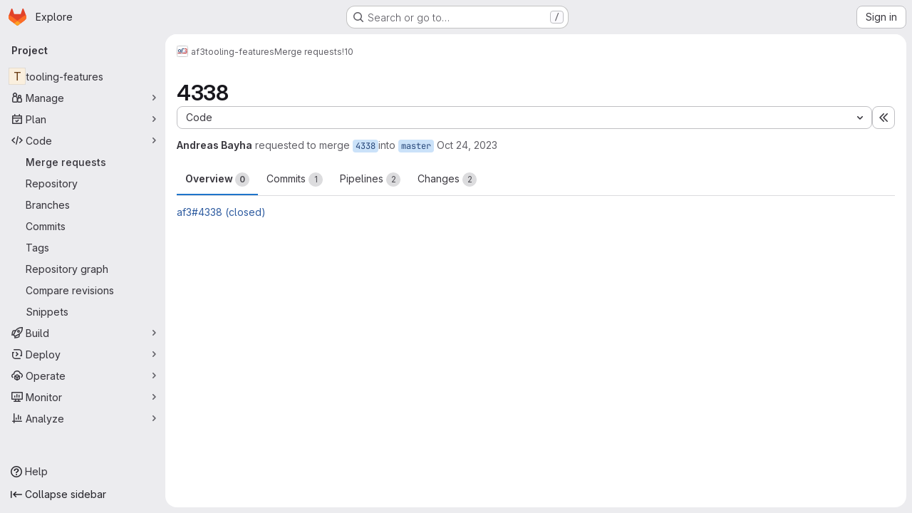

--- FILE ---
content_type: text/javascript; charset=utf-8
request_url: https://git.fortiss.org/assets/webpack/commons-pages.groups.issues-pages.groups.merge_requests-pages.groups.work_items-pages.groups.work_it-e473e07c.73f4c8b7.chunk.js
body_size: 8170
content:
(this.webpackJsonp=this.webpackJsonp||[]).push([["commons-pages.groups.issues-pages.groups.merge_requests-pages.groups.work_items-pages.groups.work_it-e473e07c"],{"0RVY":function(e,t,r){"use strict";var i=r("CbCZ"),n=r("sHIo"),s=r("AxUD"),a=r("/lV4"),o=r("6muF"),l=r("rRHO");var u={components:{GlButton:i.a,AssigneeAvatarLink:o.a,UserNameWithStatus:l.a},mixins:[Object(n.a)()],props:{users:{type:Array,required:!0},issuableType:{type:String,required:!1,default:s.p}},data:()=>({showLess:!0}),computed:{hiddenAssigneesLabel(){const{numberOfHiddenAssignees:e}=this;return Object(a.j)(Object(a.a)("+ %{numberOfHiddenAssignees} more"),{numberOfHiddenAssignees:e})},renderShowMoreSection(){return this.users.length>5},numberOfHiddenAssignees(){return this.users.length-5},uncollapsedUsers(){const e=this.showLess?Math.min(this.users.length,5):this.users.length;return this.showLess?this.users.slice(0,e):this.users}},methods:{toggleShowLess(){this.showLess=!this.showLess},userAvailability(e){var t;return this.issuableType===s.q?(null==e?void 0:e.availability)||"":(null==e||null===(t=e.status)||void 0===t?void 0:t.availability)||""}}},c=r("tBpV"),d=Object(c.a)(u,(function(){var e=this,t=e._self._c;return t("div",[t("div",{staticClass:"gl-flex gl-flex-wrap"},e._l(e.uncollapsedUsers,(function(r,i){return t("div",{key:r.id,staticClass:"assignee-grid gl-grid gl-w-full gl-items-center",class:{"gl-mb-3":i!==e.users.length-1||e.users.length>5}},[t("assignee-avatar-link",{staticClass:"gl-break-anywhere",attrs:{user:r,"issuable-type":e.issuableType,"data-css-area":"user"}},[t("div",{staticClass:"gl-ml-3 gl-grid gl-items-center gl-leading-normal",attrs:{"data-testid":"username"}},[t("user-name-with-status",{attrs:{name:r.name,availability:e.userAvailability(r),"composite-identity-enforced":r.compositeIdentityEnforced}})],1)])],1)})),0),e._v(" "),e.renderShowMoreSection?t("div",{staticClass:"hover:gl-text-blue-800",attrs:{"data-testid":"user-list-more"}},[t("gl-button",{attrs:{category:"tertiary",size:"small","data-testid":"user-list-more-button"},on:{click:e.toggleShowLess}},[e.showLess?[e._v("\n        "+e._s(e.hiddenAssigneesLabel)+"\n      ")]:[e._v(e._s(e.__("- show less")))]],2)],1):e._e()])}),[],!1,null,null,null);t.a=d.exports},"4NjW":function(e,t,r){"use strict";var i={name:"GlAnimatedTodoIcon",extends:r("Vkrm").a},n=r("tBpV"),s=Object(n.a)(i,(function(){var e=this._self._c;return e("svg",{class:[this.iconStateClass,this.iconVariantClass],attrs:{"aria-label":this.ariaLabel,width:"16",height:"16",viewBox:"0 0 16 16",fill:"none",xmlns:"http://www.w3.org/2000/svg"}},[e("path",{staticClass:"gl-animated-todo-box",attrs:{d:"M14.25 6.75L14.25 13C14.25 13.6904 13.6904 14.25 13 14.25L3 14.25C2.30964 14.25 1.75 13.6904 1.75 13L1.75 3C1.75 2.30964 2.30964 1.75 3 1.75L13.25 1.75",stroke:"currentColor","stroke-width":"1.5","stroke-linecap":"round"}}),this._v(" "),e("path",{staticClass:"gl-animated-todo-plus-line",attrs:{d:"M10.75 3L15.25 3",stroke:"currentColor","stroke-width":"1.5","stroke-linecap":"round"}}),this._v(" "),e("path",{staticClass:"gl-animated-todo-plus-line",attrs:{d:"M13 5.25L13 0.75",stroke:"currentColor","stroke-width":"1.5","stroke-linecap":"round"}}),this._v(" "),e("path",{staticClass:"gl-animated-todo-check",attrs:{d:"M6.75 7.76299L9.15312 10.2469L15.25 4.15",stroke:"currentColor","stroke-width":"1.5","stroke-linecap":"round","stroke-linejoin":"round"}})])}),[],!1,null,null,null);t.a=s.exports},"6muF":function(e,t,r){"use strict";var i=r("Jx7q"),n=r("zIFf"),s=r("AxUD"),a=r("FxFN"),o={components:{AssigneeAvatar:r("Qaw2").a,GlLink:i.a},directives:{GlTooltip:n.a},props:{user:{type:Object,required:!0},issuableType:{type:String,default:s.p,required:!1}},computed:{isMergeRequest(){return this.issuableType===s.q},cannotMerge(){var e;const t=(null===(e=this.user.mergeRequestInteraction)||void 0===e?void 0:e.canMerge)||this.user.can_merge;return this.isMergeRequest&&!t},assigneeUrl(){return this.user.web_url||this.user.webUrl},assigneeId(){return Object(a.g)(this.user.id)?Object(a.e)(this.user.id):this.user.id}}},l=r("tBpV"),u=Object(l.a)(o,(function(){var e=this._self._c;return e("gl-link",{staticClass:"js-user-link gl-inline-block",attrs:{href:this.assigneeUrl,"data-user-id":this.assigneeId,"data-username":this.user.username,"data-cannot-merge":this.cannotMerge,"data-placement":"left"}},[e("span",{staticClass:"gl-flex"},[e("assignee-avatar",{attrs:{user:this.user,"img-size":24,"issuable-type":this.issuableType}}),this._v(" "),this._t("default")],2)])}),[],!1,null,null,null);t.a=u.exports},"7fz4":function(e,t,r){"use strict";var i=r("1RBi"),n=r("9/Bc"),s=r("d85j"),a=r("AxUD"),o=r("/lV4");const l="BUSY";var u={components:{GlAvatarLabeled:i.a,GlBadge:n.a,GlIcon:s.a},props:{user:{type:Object,required:!0},issuableType:{type:String,required:!1,default:a.p},selected:{type:Boolean,required:!1,default:!1}},computed:{isBusy(){var e;return(null===(e=this.user)||void 0===e||null===(e=e.status)||void 0===e?void 0:e.availability)===l},isAgent(){var e;return null===(e=this.user)||void 0===e?void 0:e.compositeIdentityEnforced},isDisabled(){var e;return!0===(null===(e=this.user)||void 0===e||null===(e=e.status)||void 0===e?void 0:e.disabledForDuoUsage)},disabledReason(){var e;return(null===(e=this.user)||void 0===e||null===(e=e.status)||void 0===e?void 0:e.disabledForDuoUsageReason)||Object(o.i)("WorkItem|Cannot be assigned")},hasCannotMergeIcon(){return this.issuableType===a.q&&!this.user.canMerge},subLabel(){return this.isDisabled?this.disabledReason:"@"+this.user.username}},i18n:{busy:Object(o.a)("Busy"),agent:Object(o.a)("AI")}},c=r("tBpV"),d=Object(c.a)(u,(function(){var e=this,t=e._self._c;return t("gl-avatar-labeled",{staticClass:"sidebar-participant gl-relative gl-items-center",class:{"sidebar-participant-disabled":e.isDisabled},attrs:{size:32,label:e.user.name,"sub-label":e.subLabel,"is-disabled":e.isDisabled,src:e.user.avatarUrl||e.user.avatar||e.user.avatar_url},scopedSlots:e._u([{key:"meta",fn:function(){return[e.hasCannotMergeIcon?t("gl-icon",{staticClass:"merge-icon",class:{"!gl-left-6":e.selected},attrs:{name:"warning-solid","aria-hidden":"true",size:12}}):e._e()]},proxy:!0}])},[e._v(" "),t("div",{staticClass:"gl-mt-2 gl-gap-1"},[e.isBusy?t("gl-badge",{attrs:{variant:"warning","data-testid":"busy-badge"}},[e._v("\n      "+e._s(e.$options.i18n.busy)+"\n    ")]):e._e(),e._v(" "),e.isAgent?t("gl-badge",{attrs:{variant:"neutral","data-testid":"sidebar-participant-agent-badge"}},[e._v("\n      "+e._s(e.$options.i18n.agent)+"\n    ")]):e._e()],1)])}),[],!1,null,null,null);t.a=d.exports},"7sEu":function(e,t,r){"use strict";var i=r("zIFf"),n=r("CbCZ"),s=r("NnjE"),a=r("FxFN"),o=r("/lV4"),l=r("+kWK"),u={directives:{GlTooltip:i.a},components:{GlButton:n.a,GlLoadingIcon:s.a,UserAvatarImage:l.a},props:{loading:{type:Boolean,required:!1,default:!1},participants:{type:Array,required:!1,default:function(){return[]}},participantCount:{type:Number,required:!1,default:void 0},numberOfLessParticipants:{type:Number,required:!1,default:8},showParticipantLabel:{type:Boolean,required:!1,default:!0},lazy:{type:Boolean,required:!1,default:!0}},data:()=>({isShowingMoreParticipants:!1}),computed:{lessParticipants(){return this.participants.slice(0,this.numberOfLessParticipants)},visibleParticipants(){return this.isShowingMoreParticipants?this.participants:this.lessParticipants},hasMoreParticipants(){return this.participantCountCalculated>this.numberOfLessParticipants},moreParticipantCount(){return this.participantCountCalculated-this.numberOfLessParticipants},moreParticipantsLabel(){return this.isShowingMoreParticipants?Object(o.a)("- show less"):Object(o.j)(Object(o.a)("+ %{moreCount} more"),{moreCount:this.moreParticipantCount})},participantLabel(){return Object(o.j)(Object(o.h)("%{count} Participant","%{count} Participants",this.participantCountCalculated),{count:this.loading?"":this.participantCountCalculated})},participantCountCalculated(){return Math.max(this.participants.length,this.participantCount||0)}},methods:{toggleMoreParticipants(){this.isShowingMoreParticipants=!this.isShowingMoreParticipants},getParticipantId:e=>Object(a.e)(e)}},c=r("tBpV"),d=Object(c.a)(u,(function(){var e=this,t=e._self._c;return t("div",[e.showParticipantLabel?t("div",{staticClass:"gl-mb-2 gl-flex gl-items-center gl-gap-2 gl-font-bold gl-leading-24 gl-text-default"},[e._v("\n    "+e._s(e.participantLabel)+"\n    "),e.loading?t("gl-loading-icon",{attrs:{inline:""}}):e._e()],1):e._e(),e._v(" "),t("div",{staticClass:"gl-flex gl-flex-wrap gl-gap-3"},e._l(e.visibleParticipants,(function(r){return t("a",{key:r.id,staticClass:"author-link js-user-link gl-inline-block gl-rounded-full",attrs:{href:r.web_url||r.webUrl,"data-user-id":e.getParticipantId(r.id),"data-username":r.username}},[t("user-avatar-image",{attrs:{lazy:e.lazy,"img-src":r.avatar_url||r.avatarUrl,size:24,"img-alt":r.name,"css-classes":"!gl-mr-0","tooltip-placement":"bottom"}})],1)})),0),e._v(" "),e.hasMoreParticipants?t("gl-button",{staticClass:"gl-mt-3",attrs:{category:"tertiary",size:"small"},on:{click:e.toggleMoreParticipants}},[e._v("\n    "+e._s(e.moreParticipantsLabel)+"\n  ")]):e._e()],1)}),[],!1,null,null,null);t.a=d.exports},"8Igx":function(e,t,r){"use strict";r.d(t,"a",(function(){return i}));const i=function(e="",...t){console.error("[gitlab]",e+"\n",...t)}},A2UA:function(e,t,r){"use strict";var i=r("7xOh");t.a=Object(i.a)()},HJBN:function(e,t,r){var i=r("TTsI"),n=r("4ips"),s=r("Opi0"),a=r("QFSp"),o=s((function(e,t){return a(e)?i(e,n(t,1,a,!0)):[]}));e.exports=o},LWzu:function(e,t,r){"use strict";var i=r("B42D"),n=r.n(i),s=(r("3UXl"),r("iyoE"),r("v2fZ"),r("lCTV")),a=r("CbCZ"),o=r("L78D"),l=r("hvGG"),u=r("zIFf"),c=r("b9Gi"),d=r("jlnU"),g=r("AxUD"),p=r("/lV4"),m=r("Jx7q"),b={components:{GlFormInput:l.a,GlLink:m.a,GlFormGroup:o.a},directives:{GlTooltip:u.a},props:{value:{type:String,required:!1,default:""},errorMessage:{type:String,required:!1,default:""},suggestedColors:{type:Array,required:!1,default:function(){return[]}},autofocus:{type:Boolean,required:!1,default:!1}},computed:{selectedColor:{get(){return this.value},set(e){this.handleColorClick(e)}},validColor(){return!this.errorMessage}},methods:{handleColorClick(e){this.$emit("input",e)},getColorCode:e=>Object.keys(e).pop(),getColorName:e=>Object.values(e).pop(),getStyle(e){return{backgroundColor:this.getColorCode(e)}}}},v=r("tBpV"),h=Object(v.a)(b,(function(){var e=this,t=e._self._c;return t("div",[t("div",{staticClass:"suggested-colors gl-grid gl-grid-cols-[repeat(auto-fill,2rem)] gl-justify-between gl-gap-2"},e._l(e.suggestedColors,(function(r,i){return t("gl-link",{directives:[{name:"gl-tooltip",rawName:"v-gl-tooltip:tooltipcontainer",arg:"tooltipcontainer"}],key:i,staticClass:"gl-block gl-h-7 gl-w-7 gl-rounded-base",style:e.getStyle(r),attrs:{title:e.getColorName(r)},on:{click:function(t){t.preventDefault(),e.handleColorClick(e.getColorCode(r))}}})})),1),e._v(" "),t("div",{staticClass:"gl-flex"},[t("gl-form-group",{staticClass:"-gl-mr-1 gl-mb-0 gl-w-8 gl-shrink-0"},[t("gl-form-input",{staticClass:"!gl-rounded-e-none",attrs:{type:"color",value:e.selectedColor,"data-testid":"selected-color"},model:{value:e.selectedColor,callback:function(t){e.selectedColor="string"==typeof t?t.trim():t},expression:"selectedColor"}})],1),e._v(" "),t("gl-form-group",{staticClass:"gl-mb-0 gl-shrink gl-grow",attrs:{"invalid-feedback":e.errorMessage,state:e.validColor}},[t("gl-form-input",{staticClass:"gl-mb-2 !gl-h-7 !gl-rounded-s-none",attrs:{placeholder:e.__("Use custom color #FF0000"),autofocus:e.autofocus,state:e.validColor},model:{value:e.selectedColor,callback:function(t){e.selectedColor="string"==typeof t?t.trim():t},expression:"selectedColor"}})],1)],1)])}),[],!1,null,null,null).exports,f=r("d6eQ"),y=r("DVFT");const _=Object(p.a)("Error creating label.");var C={components:{GlAlert:s.a,GlButton:a.a,GlFormGroup:o.a,GlFormInput:l.a,SidebarColorPicker:h},directives:{GlTooltip:u.a},props:{fullPath:{type:String,required:!0},attrWorkspacePath:{type:String,required:!0},labelCreateType:{type:String,required:!0},workspaceType:{type:String,required:!0},searchKey:{type:String,required:!1,default:""}},data(){return{labelTitle:this.searchKey,selectedColor:y.b,labelCreateInProgress:!1,error:void 0}},computed:{disableCreate(){return!this.labelTitle.length||!this.selectedColor.length||this.labelCreateInProgress},suggestedColors(){const e=gon.suggested_label_colors;return Object.keys(e).map((function(t){return{[t]:e[t]}}))},mutationVariables(){const e={title:this.labelTitle,color:this.selectedColor};if(this.labelCreateType){const t=this.labelCreateType===g.u?"groupPath":"projectPath";return{...e,[t]:this.attrWorkspacePath}}return e}},methods:{updateLabelsInCache(e,t){const{query:r,dataPath:i}=f.r[this.workspaceType],s=e.readQuery({query:r,variables:{fullPath:this.fullPath,searchTerm:""}}),a=new Intl.Collator("en"),o=Object(c.a)(s,(function(e){const{nodes:r}=n()(e,i);r.push(t),r.sort((function(e,t){return a.compare(e.title,t.title)}))}));e.writeQuery({query:r,variables:{fullPath:this.fullPath,searchTerm:""},data:o})},async createLabel(){var e=this;this.labelCreateInProgress=!0;try{const{data:{labelCreate:t}}=await this.$apollo.mutate({mutation:f.q[this.workspaceType],variables:this.mutationVariables,update:function(t,{data:{labelCreate:{label:r}}}){r&&e.updateLabelsInCache(t,r)}});t.errors.length?[this.error]=t.errors:this.$emit("labelCreated",t.label)}catch{Object(d.createAlert)({message:_})}this.labelCreateInProgress=!1}}},M=Object(v.a)(C,(function(){var e=this,t=e._self._c;return t("div",{staticClass:"gl-px-4"},[e.error?t("gl-alert",{staticClass:"gl-mt-3",attrs:{variant:"danger",dismissible:!1}},[e._v("\n    "+e._s(e.error)+"\n  ")]):e._e(),e._v(" "),t("gl-form-group",{staticClass:"gl-my-3",attrs:{label:e.__("Label name"),"label-for":"label-title-input","label-sr-only":""}},[t("gl-form-input",{attrs:{id:"label-title-input",autofocus:"",placeholder:e.__("Label name")},model:{value:e.labelTitle,callback:function(t){e.labelTitle="string"==typeof t?t.trim():t},expression:"labelTitle"}})],1),e._v(" "),t("sidebar-color-picker",{attrs:{"suggested-colors":e.suggestedColors},model:{value:e.selectedColor,callback:function(t){e.selectedColor="string"==typeof t?t.trim():t},expression:"selectedColor"}}),e._v(" "),t("div",{staticClass:"gl-mt-2 gl-flex gl-justify-end gl-gap-3"},[t("gl-button",{staticClass:"js-btn-cancel-create",attrs:{size:"small","data-testid":"cancel-button"},on:{click:function(t){return t.stopPropagation(),e.$emit("hideCreateView")}}},[e._v("\n      "+e._s(e.__("Cancel"))+"\n    ")]),e._v(" "),t("gl-button",{attrs:{disabled:e.disableCreate,loading:e.labelCreateInProgress,size:"small",variant:"confirm","data-testid":"create-button"},on:{click:e.createLabel}},[e._v("\n      "+e._s(e.__("Create"))+"\n    ")])],1)],1)}),[],!1,null,null,null);t.a=M.exports},LgEk:function(e,t,r){"use strict";var i=r("CbCZ"),n=r("Jx7q"),s=r("Czxp"),a=r("AxB5"),o=r("/lV4"),l=r("A2UA"),u=r("i7S8"),c={components:{GlButton:i.a,GlLink:n.a,GlDropdownItem:s.a,GlDisclosureDropdownItem:a.a},props:{displayText:{type:String,required:!1,default:Object(o.i)("InviteMembers|Invite team members")},icon:{type:String,required:!1,default:""},classes:{type:String,required:!1,default:""},variant:{type:String,required:!1,default:void 0},category:{type:String,required:!1,default:void 0},triggerSource:{type:String,required:!0},triggerElement:{type:String,required:!1,default:"button"}},computed:{componentAttributes(){return{class:this.classes,"data-testid":"invite-members-button"}},item(){return{text:this.displayText}},isButtonTrigger(){return this.triggerElement===u.I},isWithEmojiTrigger(){return this.triggerElement===u.L},isDropdownWithEmojiTrigger(){return this.triggerElement===u.K},isDisclosureTrigger(){return this.triggerElement===u.J}},methods:{openModal(){l.a.$emit("openModal",{source:this.triggerSource})},handleDisclosureDropdownAction(){this.openModal(),this.$emit("modal-opened")}}},d=r("tBpV"),g=Object(d.a)(c,(function(){var e=this,t=e._self._c;return e.isButtonTrigger?t("gl-button",e._b({attrs:{variant:e.variant,category:e.category,icon:e.icon},on:{click:e.openModal}},"gl-button",e.componentAttributes,!1),[e._v("\n  "+e._s(e.displayText)+"\n")]):e.isWithEmojiTrigger?t("gl-link",e._b({on:{click:e.openModal}},"gl-link",e.componentAttributes,!1),[e._v("\n  "+e._s(e.displayText)+"\n  "),t("gl-emoji",{staticClass:"gl-mr-1 gl-align-baseline gl-text-size-reset",attrs:{"data-name":e.icon}})],1):e.isDropdownWithEmojiTrigger?t("gl-dropdown-item",e._b({on:{click:e.openModal}},"gl-dropdown-item",e.componentAttributes,!1),[e._v("\n  "+e._s(e.displayText)+"\n  "),t("gl-emoji",{staticClass:"gl-mr-1 gl-align-baseline gl-text-size-reset",attrs:{"data-name":e.icon}})],1):e.isDisclosureTrigger?t("gl-disclosure-dropdown-item",e._b({attrs:{item:e.item},on:{action:e.handleDisclosureDropdownAction}},"gl-disclosure-dropdown-item",e.componentAttributes,!1)):t("gl-link",e._b({attrs:{"data-is-link":"true"},on:{click:e.openModal}},"gl-link",e.componentAttributes,!1),[e._v("\n  "+e._s(e.displayText)+"\n")])}),[],!1,null,null,null);t.a=g.exports},McpM:function(e,t){var r={kind:"Document",definitions:[{kind:"OperationDefinition",operation:"mutation",name:{kind:"Name",value:"moveIssue"},variableDefinitions:[{kind:"VariableDefinition",variable:{kind:"Variable",name:{kind:"Name",value:"moveIssueInput"}},type:{kind:"NonNullType",type:{kind:"NamedType",name:{kind:"Name",value:"IssueMoveInput"}}},directives:[]}],directives:[],selectionSet:{kind:"SelectionSet",selections:[{kind:"Field",name:{kind:"Name",value:"issueMove"},arguments:[{kind:"Argument",name:{kind:"Name",value:"input"},value:{kind:"Variable",name:{kind:"Name",value:"moveIssueInput"}}}],directives:[],selectionSet:{kind:"SelectionSet",selections:[{kind:"Field",name:{kind:"Name",value:"issue"},arguments:[],directives:[],selectionSet:{kind:"SelectionSet",selections:[{kind:"Field",name:{kind:"Name",value:"id"},arguments:[],directives:[]},{kind:"Field",name:{kind:"Name",value:"webUrl"},arguments:[],directives:[]}]}},{kind:"Field",name:{kind:"Name",value:"errors"},arguments:[],directives:[]}]}}]}}],loc:{start:0,end:150}};r.loc.source={body:"mutation moveIssue($moveIssueInput: IssueMoveInput!) {\n  issueMove(input: $moveIssueInput) {\n    issue {\n      id\n      webUrl\n    }\n    errors\n  }\n}\n",name:"GraphQL request",locationOffset:{line:1,column:1}};var i={};function n(e,t){for(var r=0;r<e.definitions.length;r++){var i=e.definitions[r];if(i.name&&i.name.value==t)return i}}r.definitions.forEach((function(e){if(e.name){var t=new Set;!function e(t,r){if("FragmentSpread"===t.kind)r.add(t.name.value);else if("VariableDefinition"===t.kind){var i=t.type;"NamedType"===i.kind&&r.add(i.name.value)}t.selectionSet&&t.selectionSet.selections.forEach((function(t){e(t,r)})),t.variableDefinitions&&t.variableDefinitions.forEach((function(t){e(t,r)})),t.definitions&&t.definitions.forEach((function(t){e(t,r)}))}(e,t),i[e.name.value]=t}})),e.exports=r,e.exports.moveIssue=function(e,t){var r={kind:e.kind,definitions:[n(e,t)]};e.hasOwnProperty("loc")&&(r.loc=e.loc);var s=i[t]||new Set,a=new Set,o=new Set;for(s.forEach((function(e){o.add(e)}));o.size>0;){var l=o;o=new Set,l.forEach((function(e){a.has(e)||(a.add(e),(i[e]||new Set).forEach((function(e){o.add(e)})))}))}return a.forEach((function(t){var i=n(e,t);i&&r.definitions.push(i)})),r}(r,"moveIssue")},Qaw2:function(e,t,r){"use strict";var i=r("HTBS"),n=r("d85j"),s=r("AxUD"),a={components:{GlAvatar:i.a,GlIcon:n.a},props:{user:{type:Object,required:!0},imgSize:{type:Number,required:!0},issuableType:{type:String,required:!1,default:s.p}},computed:{avatarUrl(){return this.user.avatarUrl||this.user.avatar||this.user.avatar_url||gon.default_avatar_url},isMergeRequest(){return this.issuableType===s.q},hasMergeIcon(){var e;const t=(null===(e=this.user.mergeRequestInteraction)||void 0===e?void 0:e.canMerge)||this.user.can_merge;return this.isMergeRequest&&!t}}},o=r("tBpV"),l=Object(o.a)(a,(function(){var e=this._self._c;return e("span",{staticClass:"gl-relative"},[e("gl-avatar",{attrs:{label:this.user.name,src:this.avatarUrl,size:this.imgSize,"aria-hidden":"true","data-testid":"avatar-image"}}),this._v(" "),this.hasMergeIcon?e("gl-icon",{staticClass:"merge-icon",attrs:{"aria-label":this.__("Cannot merge"),name:"warning-solid"}}):this._e()],1)}),[],!1,null,null,null);t.a=l.exports},i7S8:function(e,t,r){"use strict";r.d(t,"A",(function(){return s})),r.d(t,"G",(function(){return a})),r.d(t,"M",(function(){return o})),r.d(t,"O",(function(){return l})),r.d(t,"r",(function(){return u})),r.d(t,"w",(function(){return c})),r.d(t,"k",(function(){return d})),r.d(t,"v",(function(){return g})),r.d(t,"j",(function(){return p})),r.d(t,"I",(function(){return m})),r.d(t,"H",(function(){return b})),r.d(t,"L",(function(){return v})),r.d(t,"K",(function(){return h})),r.d(t,"J",(function(){return f})),r.d(t,"u",(function(){return y})),r.d(t,"o",(function(){return _})),r.d(t,"p",(function(){return C})),r.d(t,"a",(function(){return F})),r.d(t,"x",(function(){return V})),r.d(t,"l",(function(){return z})),r.d(t,"B",(function(){return H})),r.d(t,"q",(function(){return R})),r.d(t,"F",(function(){return W})),r.d(t,"E",(function(){return Y})),r.d(t,"s",(function(){return $})),r.d(t,"t",(function(){return J})),r.d(t,"f",(function(){return Q})),r.d(t,"n",(function(){return K})),r.d(t,"y",(function(){return re})),r.d(t,"m",(function(){return ie})),r.d(t,"z",(function(){return ne})),r.d(t,"N",(function(){return se})),r.d(t,"i",(function(){return ae})),r.d(t,"D",(function(){return oe})),r.d(t,"h",(function(){return le})),r.d(t,"C",(function(){return ue})),r.d(t,"g",(function(){return ce})),r.d(t,"b",(function(){return de})),r.d(t,"c",(function(){return ge})),r.d(t,"d",(function(){return pe})),r.d(t,"e",(function(){return me}));var i=r("/lV4"),n=r("qLpH");const s="project-select",a=200,o="gl-bg-green-100",l="gl-bg-orange-100",u="gl-bg-red-100",c="members_invited_successfully",d="group_invited_successfully",g="members_queued_successfully",p={ALL:"all",DESCENDANT_GROUPS:"descendant_groups"},m="button",b="invite_members",v="text-emoji",h="dropdown-text-emoji",f="dropdown-text",y="invite_members_modal",_="invite_project_members_modal",C="project-members-page",M=Object(i.i)("InviteMembersModal|Invite members"),k=Object(i.i)("InviteMembersModal|Select a role"),j=Object(i.i)("InviteMembersModal|GitLab is better with colleagues!"),I=Object(i.i)("InviteMembersModal|How about inviting a colleague or two to join you?"),w=Object(i.i)("InviteMembersModal|You're inviting members to the %{strongStart}%{name}%{strongEnd} group."),O=Object(i.i)("InviteMembersModal|You're inviting members to the %{strongStart}%{name}%{strongEnd} project."),S=Object(i.i)("InviteMembersModal|Congratulations on creating your project, you're almost there!"),x=Object(i.i)("InviteMembersModal|Username, name or email address"),L=Object(i.i)("InviteMembersModal|Select from GitLab usernames or enter email addresses"),T=Object(i.i)("InviteMembersModal|Invite a group"),q=Object(i.i)("InviteMembersModal|Select maximum role"),A=Object(i.i)("InviteMembersModal|You're inviting a group to the %{strongStart}%{name}%{strongEnd} group."),P=Object(i.i)("InviteMembersModal|You're inviting a group to the %{strongStart}%{name}%{strongEnd} project."),E=Object(i.i)("InviteMembersModal|Inviting a group %{linkStart}adds its members to your group%{linkEnd}, including members who join after the invite. This might put your group over the free %{count} user limit."),G=Object(n.a)("user/project/members/sharing_projects_groups",{anchor:"invite-a-group-to-a-group"}),B=Object(i.i)("InviteMembersModal|Inviting a group %{linkStart}adds its members to your project%{linkEnd}, including members who join after the invite. This might put your group over the free %{count} user limit."),D=Object(n.a)("user/project/members/sharing_projects_groups",{anchor:"invite-a-group-to-a-project"}),N=Object(i.i)("InviteMembersModal|Select a group to invite"),U=Object(i.i)("InviteMembersModal|Search for a group to invite"),F=Object(i.i)("InviteMembersModal|Access expiration date (optional)"),V=Object(i.i)("InviteMembersModal|Members were successfully added."),z=Object(i.i)("InviteMembersModal|Group was successfully invited. It might take a few minutes for the changes to user access levels to take effect."),H=Object(i.i)("InviteMembersModal|Some invitations have been queued for administrator approval."),R=Object(i.i)("InviteMembersModal|Something went wrong"),W=Object(i.i)("InviteMembersModal|Invited members are assigned the selected role or the role they have in the group, whichever is lower. Learn more about %{linkStart}roles%{linkEnd}."),Y=Object(i.i)("InviteMembersModal|From this date onward, the user can no longer access the group or project. Learn more about %{linkStart}access%{linkEnd}."),$=Object(i.i)("InviteMembersModal|Invite"),J=Object(i.i)("InviteMembersModal|Manage members"),Q=Object(i.i)("InviteMembersModal|Cancel"),K=Object(i.i)("InviteMembersModal|Close invite team members"),Z=Object(i.i)("InviteMembersModal|Review the invite errors and try again:"),X=Object(i.i)("InviteMembersModal|Show more (%{count})"),ee=Object(i.i)("InviteMembersModal|Show less"),te=Object(i.i)("InviteMembersModal|Please add members to invite"),re={modal:{default:{title:M},celebrate:{title:j,intro:I}},toGroup:{default:{introText:w}},toProject:{default:{introText:O},celebrate:{introText:S}},searchField:x,placeHolder:L,toastMessageSuccessful:V,memberErrorListText:Z,collapsedErrors:X,expandedErrors:ee,emptyInvitesAlertText:te,roleSelectLabel:k},ie={title:T,toGroup:{introText:A,notificationText:E,notificationLink:G},toProject:{introText:P,notificationText:B,notificationLink:D},searchField:N,placeHolder:U,toastMessageSuccessful:z,roleSelectLabel:q},ne="over_limit_modal_viewed",se=Object(i.i)("InviteMembersModal|You only have space for %{count} more %{members} in %{name}"),ae=Object(i.i)("InviteMembersModal|You've reached your %{count} %{members} limit for %{name}"),oe="reached",le="close",ue=Object(i.i)("InviteMembersModal|To invite new users to this top-level group, you must remove existing users. You can still add existing users from the top-level group, including any subgroups and projects.").concat(Object(i.i)("InviteMembersModal| To get more members, the owner of this top-level group can %{trialLinkStart}start a trial%{trialLinkEnd} or %{upgradeLinkStart}upgrade%{upgradeLinkEnd} to a paid tier.")),ce=Object(i.i)("InviteMembersModal|To get more members an owner of the group can %{trialLinkStart}start a trial%{trialLinkEnd} or %{upgradeLinkStart}upgrade%{upgradeLinkEnd} to a paid tier."),de=Object(i.i)("InviteMembersModal|You must purchase more seats for your subscription before this amount of users can be added."),ge=Object(i.i)("InviteMembersModal|Purchase more seats"),pe=Object(i.i)("InviteMembersModal|Learn how to add seats"),me="seat_limit_exceeded_error"},"pgS/":function(e,t,r){"use strict";r.d(t,"a",(function(){return s})),r.d(t,"b",(function(){return a})),r.d(t,"c",(function(){return o}));var i=r("/lV4"),n=r("H3X6");const s=function(e){var t;return null!==(t=n.j[e])&&void 0!==t?t:Object(i.i)("IncidentManagement|None")},a=function(e){return e?Object(i.a)("Mark as done"):Object(i.a)("Add a to-do item")},o=function(e){document.dispatchEvent(new CustomEvent("todo:toggle",{detail:{delta:e}}))}},rRHO:function(e,t,r){"use strict";var i=r("9/Bc"),n=r("dIEn"),s=r("NY3P"),a={name:"UserNameWithStatus",components:{GlBadge:i.a,GlSprintf:n.a},props:{name:{type:String,required:!0},containerClasses:{type:String,required:!1,default:""},availability:{type:String,required:!1,default:""},pronouns:{type:String,required:!1,default:""},compositeIdentityEnforced:{type:Boolean,required:!1,default:!1}},computed:{hasPronouns(){return null!==this.pronouns&&""!==this.pronouns.trim()},isBusy(){return Object(s.b)(this.availability)},isAgent(){return this.compositeIdentityEnforced}}},o=r("tBpV"),l=Object(o.a)(a,(function(){var e=this,t=e._self._c;return t("span",{class:e.containerClasses},[t("gl-sprintf",{attrs:{message:e.s__("UserAvailability|%{author}%{badgeStart}Busy%{badgeEnd}")},scopedSlots:e._u([{key:"author",fn:function(){return[t("span",[e._v(e._s(e.name))]),e.hasPronouns?t("span",{staticClass:"gl-ml-1 gl-text-sm gl-font-normal gl-text-subtle"},[e._v("("+e._s(e.pronouns)+")")]):e._e()]},proxy:!0},{key:"badge",fn:function({content:r}){return[e.isBusy?t("gl-badge",{staticClass:"gl-ml-2",attrs:{variant:"warning","data-testid":"busy-badge"}},[e._v("\n        "+e._s(r)+"\n      ")]):e._e()]}}])}),e._v(" "),e.isAgent?t("gl-badge",{staticClass:"gl-ml-2",attrs:{variant:"neutral","data-testid":"user-name-with-status-agent-badge"}},[e._v("\n    "+e._s(e.__("AI"))+"\n  ")]):e._e()],1)}),[],!1,null,null,null);t.a=l.exports}}]);
//# sourceMappingURL=commons-pages.groups.issues-pages.groups.merge_requests-pages.groups.work_items-pages.groups.work_it-e473e07c.73f4c8b7.chunk.js.map